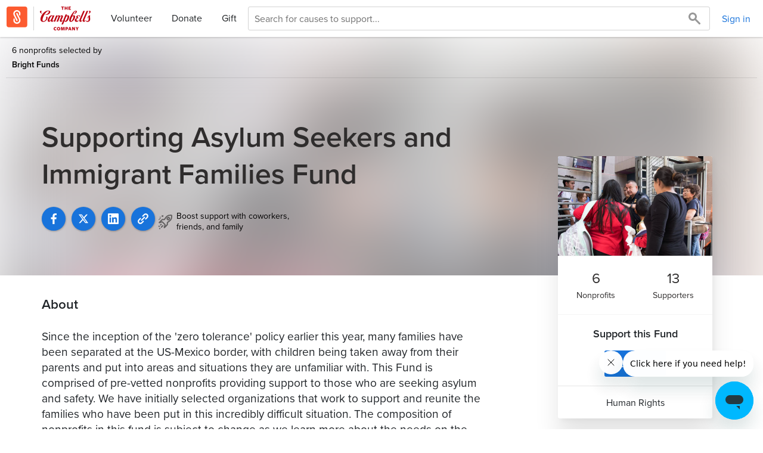

--- FILE ---
content_type: text/html; charset=utf-8
request_url: https://campbell.brightfunds.org/funds/supporting-asylum-seekers-and-immigrant-families
body_size: 37991
content:
<!DOCTYPE html><html><head><meta charset="utf-8" /><meta name="viewport" content="width=device-width, initial-scale=1" /><meta http-equiv="X-UA-Compatible" content="IE=edge" /><link rel="stylesheet" href="https://www.brightfunds.org/assets/application_next-d5f0ca8ea5e34e7a05122a571bd8bd0971f7b7457a8d48b1d915caaa6b7bc8ce.css" media="all" data-turbolinks-track="reload" /><script src="//js.honeybadger.io/v2.0/honeybadger.min.js" type="text/javascript"></script><script>try {
  (function () {
    'use strict';
    var hb_load = function () {
      var userId = document.body.dataset.userId;
      if (userId) {
        Honeybadger.setContext({ user_id: userId });
      }
    };
    Honeybadger.configure({
      apiKey: '885f4121',
      environment: 'production',
      maxErrors: 10
    });
    Honeybadger.beforeNotify(function (notice) {
      try {
        if (notice.environment !== 'production') { return false; }
      } catch(e) {}
    });
    document.addEventListener('DOMContentLoaded', function () {
      try {
        hb_load();
      } catch(e) {}
    });
    document.addEventListener('turbolinks:load', function () {
      try {
        hb_load();
        Honeybadger.resetMaxErrors();
      } catch(e) {}
    });
  })();
} catch(e) {}</script><script>(function () {
  'use strict';
  if(typeof window.Bf === 'undefined' || window.Bf === null) {
    window.Bf = {};
  }
  if(typeof window.Bf.afterJquery !== 'function') {
    window.Bf.afterJquery = function(method) {
      if (window.jQuery) { method(); }
      else { setTimeout(function () { window.Bf.afterJquery(method); }, 50) }
    }
 }
})();</script><script src="https://www.brightfunds.org/packs/js/application_next-12ec5271874e3ffa29a9.js" defer="defer" data-turbolinks-track="reload"></script><script src="https://www.brightfunds.org/assets/application_next-6738662573891d4a896c2daf5c6d1ec2dd2c7503ae8e0a953b642815e8758e13.js" defer="defer" data-turbolinks-track="reload"></script><style type="text/css">@import url("https://use.typekit.net/pjr6ljg.css");
@import url("https://use.typekit.net/djv0bwm.css");</style><script>(function(d) {
  var config = {
    kitId: 'icu5hyc',
    scriptTimeout: 3000,
    async: true
  },
  h=d.documentElement,t=setTimeout(function(){h.className=h.className.replace(/\bwf-loading\b/g,"")+" wf-inactive";},config.scriptTimeout),tk=d.createElement("script"),f=false,s=d.getElementsByTagName("script")[0],a;h.className+=" wf-loading";tk.src='https://use.typekit.net/'+config.kitId+'.js';tk.async=true;tk.onload=tk.onreadystatechange=function(){a=this.readyState;if(f||a&&a!="complete"&&a!="loaded")return;f=true;clearTimeout(t);try{Typekit.load(config)}catch(e){}};s.parentNode.insertBefore(tk,s)
})(document);</script><script>
  window.dataLayer ||= [];
</script>



  <!-- Google Tag Manager -->
  <script>(function(w,d,s,l,i){w[l]=w[l]||[];w[l].push({'gtm.start':
  new Date().getTime(),event:'gtm.js'});var f=d.getElementsByTagName(s)[0],
  j=d.createElement(s),dl=l!='dataLayer'?'&l='+l:'';j.async=true;j.src=
  'https://www.googletagmanager.com/gtm.js?id='+i+dl+ '&gtm_auth=nz3q7xSZA7YrDeN95f6QTg&gtm_preview=env-1&gtm_cookies_win=x';f.parentNode.insertBefore(j,f);
  })(window,document,'script','dataLayer','GTM-THPW28C');</script>
  <!-- End Google Tag Manager -->

  <script>
  var INTERCOM_APP_ID = 'b4tmmu4q';

    window.intercomSettings = {
      app_id: INTERCOM_APP_ID,
      hide_default_launcher: true
    };
  (function(){var w=window;var ic=w.Intercom;if(typeof ic==="function"){ic('reattach_activator');ic('update',w.intercomSettings);}else{var d=document;var i=function(){i.c(arguments);};i.q=[];i.c=function(args){i.q.push(args);};w.Intercom=i;var l=function(){var s=d.createElement('script');s.type='text/javascript';s.async=true;s.src='https://widget.intercom.io/widget/' + INTERCOM_APP_ID;var x=d.getElementsByTagName('script')[0];x.parentNode.insertBefore(s, x);};if(document.readyState==='complete'){l();}else if(w.attachEvent){w.attachEvent('onload',l);}else{w.addEventListener('load',l,false);}}})();
  </script>
<meta content="width=device-width,initial-scale=1.0" name="viewport" /><title>Supporting Asylum Seekers and Immigrant Families Fund | Bright Funds</title><!-- Default desktop favicon -->
<link rel="icon" type="image/x-icon" href="https://www.brightfunds.org/assets/favicon/favicon-ff1fd5e55f525920d811f0306b1e4bb8e72311353b9664d2e365dee21bddad4f.ico" />

<!-- Standard tab favicon -->
<link rel="icon" type="image/png" href="https://www.brightfunds.org/assets/favicon/favicon-32x32-226ff7d0cd11e02deb55288da4a6632d0a9df6b360a5f6a2ce41fa4cba1e1655.png" sizes="32x32" />

<!-- Android / PWA icons -->
<link rel="icon" type="image/png" href="https://www.brightfunds.org/assets/favicon/android-chrome-192x192-2261dc2807edb697d42ce18eb9254e3c5088b34b467fb7d7bd48506ef2bed9f4.png" sizes="192x192" />
<link rel="icon" type="image/png" href="https://www.brightfunds.org/assets/favicon/android-chrome-512x512-4e0e62c910c30c52465d2aa5dfeb77583d99960c94628f6fc0b357603ca98f99.png" sizes="512x512" />

<!-- iOS home screen icon -->
<link rel="icon" type="image/png" href="https://www.brightfunds.org/assets/favicon/apple-touch-icon-6b44b7e23a91d034fe0c4e7f85caeda679f2ae5b7d8fa4ea00a772aeb338f072.png" sizes="180x180" />

<!-- PWA manifest -->
<link rel="manifest" href="https://www.brightfunds.org/assets/favicon/site-7a9e07ce1f7386689917602ddc5a75750ad842e605ff764f67173529c181bf04.webmanifest">
<!--[if lt IE 9]>
     <script src="http://html5shim.googlecode.com/svn/trunk/html5.js"></script>
 <![endif]--><meta name="csrf-param" content="authenticity_token" />
<meta name="csrf-token" content="sg2DV8AScmJ_BfwDF5rsY-FAH468YokV7Nu2c9hYv6uhTvsRXYkVr_xnvqLHoA19AndE0git-XFjatBUd14PYA" /><meta name="Description" content="Since the inception of the &#39;zero tolerance&#39; policy earlier this year, many families have been separated at the US-Mexico border, with children being taken away from their parents and put into areas and situations they are unfamiliar with.  This Fund is comprised of pre-vetted nonprofits providing support to those who are seeking asylum and safety.  We have initially selected organizations that work to support and reunite the families who have been put in this incredibly difficult situation.  The composition of nonprofits in this fund is subject to change as we learn more about the needs on the ground."></meta><meta property="fb:app_id" content="385451304872938"></meta><meta property="og:type" content="website"></meta><meta property="og:url" content="https://www.brightfunds.org/funds/supporting-asylum-seekers-and-immigrant-families"></meta><meta property="og:title" content="Supporting Asylum Seekers and Immigrant Families Fund"></meta><meta property="og:description" content="Since the inception of the &#39;zero tolerance&#39; policy earlier this year, many families have been separated at the US-Mexico border, with children being taken away from their parents and put into areas and situations they are unfamiliar with.  This Fund is comprised of pre-vetted nonprofits providing support to those who are seeking asylum and safety.  We have initially selected organizations that work to support and reunite the families who have been put in this incredibly difficult situation.  The composition of nonprofits in this fund is subject to change as we learn more about the needs on the ground."></meta><meta property="og:image" content="https://brightfunds-production.s3.amazonaws.com/production/uploads/fund/image/86489/Screen_Shot_2018-06-19_at_1.47.35_PM.png?X-Amz-Algorithm=AWS4-HMAC-SHA256&amp;X-Amz-Credential=AKIA6GXYAUIMYKLP46IA%2F20260130%2Fus-east-1%2Fs3%2Faws4_request&amp;X-Amz-Date=20260130T060514Z&amp;X-Amz-Expires=86400&amp;X-Amz-SignedHeaders=host&amp;X-Amz-Signature=4f378b2f1c95ef0b136566624d25839f332b2fa2bf6f4cc5cd07da054a6cfa37"></meta><meta property="og:image" content="https://www.brightfunds.org/assets/fund_backgrounds/userFundImage-4-4374f2563ed2e78d87d4e7f3b50741ff26e6bcf617fe31015edcb2f35608b0da.jpg"></meta><script src="https://cdnjs.cloudflare.com/ajax/libs/numeral.js/2.0.6/numeral.min.js"></script><script src="https://js.stripe.com/v3/"></script><script src="https://www.brightfunds.org/packs/js/pursuits-be15b0dff455d33db063.js"></script></head><body class="funds show" data-controller="inject-scan-files-attributes" data-env="production" data-scan-enabled="true" data-track-page-view="" data-user-id="" id="" lang="en">  <!-- Google Tag Manager (noscript) -->
  <noscript><iframe src="https://www.googletagmanager.com/ns.html?id=GTM-THPW28C&gtm_auth=nz3q7xSZA7YrDeN95f6QTg&gtm_preview=env-1&gtm_cookies_win=x"
  height="0" width="0" style="display:none;visibility:hidden"></iframe></noscript>
  <!-- End Google Tag Manager (noscript) -->

<div id="fb-root"></div>
  <section class="funds"><nav class="application-next-top-nav"><div class="nav-wrapper with-company with-secondary-nav-search"><div class="navbar navbar-main d-flex"><a class="nav-logo" href="/"><img class="logo" src="https://www.brightfunds.org/assets/homepage/brightfunds_gem-e61a29d3cbd0e7a66325944fca4ab3fd7c0173b2e742de9662a89077df88fd8d.svg" /></a><a class="company-logo" href="/"><img src="https://brightfunds-production.s3.amazonaws.com/production/uploads/company/header_logo/197/TCC_logo_V_red__1_.png?X-Amz-Algorithm=AWS4-HMAC-SHA256&amp;X-Amz-Credential=AKIA6GXYAUIMYKLP46IA%2F20260130%2Fus-east-1%2Fs3%2Faws4_request&amp;X-Amz-Date=20260130T060514Z&amp;X-Amz-Expires=86400&amp;X-Amz-SignedHeaders=host&amp;X-Amz-Signature=8c631f0bc8adaca2ceb5daa40ae2e52ea1364f52b16cfeba4c43563a81451b38" /></a><div class="nav-middle flex-1 d-flex"><div class="links hidden-xs"><a href="/volunteering/events">Volunteer</a><a href="/explore">Donate</a><a href="/gifts">Gift</a></div><div class="test-search-input search-wrapper flex-2 d-flex hidden-xxs"><form class="w-100 h-100 d-flex js-explore-search-form" action="/explore/find" accept-charset="UTF-8" method="get"><input name="filter" type="hidden" value="nonprofits" /><input name="save_org" type="hidden" value="false" /><input ,="" aria-label="Search for causes to support..." autocomplete="off" class="search-input w-100 h-100" name="search" placeholder="Search for causes to support..." required="required" type="text" /><button class="search-button" type="submit"><img class="center-vertical-relative center-horizontal" src="https://www.brightfunds.org/assets/icons/icon-search-gray-20px-006d49292ac262d429440cb83d65742d5c0b7545b0d851bed131f345aa25f562.svg" /></button></form></div><div class="current-user-top-nav d-flex"><a class="d-flex align-self-center margin-20-left margin-10-right" href="/login">Sign in</a></div></div></div><div class="navbar visible-xxs z-1"><div class="search-wrapper d-flex"><form class="w-100 h-100 d-flex js-explore-search-form" action="/explore/find" accept-charset="UTF-8" method="get"><input name="filter" type="hidden" value="nonprofits" /><input name="save_org" type="hidden" value="false" /><input ,="" aria-label="Search for causes to support..." autocomplete="off" class="search-input w-100 h-100" name="search" placeholder="Search for causes to support..." required="required" type="text" /><button class="search-button" type="submit"><img class="center-vertical-relative center-horizontal" src="https://www.brightfunds.org/assets/icons/icon-search-gray-20px-006d49292ac262d429440cb83d65742d5c0b7545b0d851bed131f345aa25f562.svg" /></button></form></div></div></div></nav><script src="https://www.brightfunds.org/assets/microsoft_clartiy-272cef7a2cac51c00fd90de63b7d3157208377352009ed1ecb7025ac4ad82ebf.js"></script><div class="fund-header__container"><img class="fund-header__bg-image" alt="Fund Header Image" src="https://brightfunds-production.s3.amazonaws.com/production/uploads/fund/image/86489/Screen_Shot_2018-06-19_at_1.47.35_PM.png?X-Amz-Algorithm=AWS4-HMAC-SHA256&amp;X-Amz-Credential=AKIA6GXYAUIMYKLP46IA%2F20260130%2Fus-east-1%2Fs3%2Faws4_request&amp;X-Amz-Date=20260130T060514Z&amp;X-Amz-Expires=86400&amp;X-Amz-SignedHeaders=host&amp;X-Amz-Signature=4f378b2f1c95ef0b136566624d25839f332b2fa2bf6f4cc5cd07da054a6cfa37" /><div class="fund-header__byline-and-bookmark"><div class="fund-byline"><div class="fund-byline__text"><div class="title"> 6 nonprofits selected by </div><div class="creator-name">Bright Funds </div></div></div><div class="btn-group"><div class="d-inline-block" id="bookmark-button"></div></div></div><div class="container"><div class="row"><div class="col-md-9"><div class="margin-70-bottom"><h1 class="fund-header__name" id="fund-name">Supporting Asylum Seekers and Immigrant Families Fund</h1><div class="fund-social-sharing"><a onclick="shareFundToFacebook(&#39;https://www.brightfunds.org/funds/supporting-asylum-seekers-and-immigrant-families&#39;, &#39;Supporting Asylum Seekers and Immigrant Families Fund&#39;, &#39;Since the inception of the &#39;zero tolerance&#39; policy earlier this year, many families have been separated at the US-Mexico border, with children being taken away from their parents and put into areas and situations they are unfamiliar with.  This Fund is ...&#39;, &#39;https://brightfunds-production.s3.amazonaws.com/production/uploads/fund/image/86489/standard_Screen_Shot_2018-06-19_at_1.47.35_PM.png?X-Amz-Algorithm=AWS4-HMAC-SHA256&amp;X-Amz-Credential=AKIA6GXYAUIMYKLP46IA%2F20260130%2Fus-east-1%2Fs3%2Faws4_request&amp;X-Amz-Date=20260130T060514Z&amp;X-Amz-Expires=86400&amp;X-Amz-SignedHeaders=host&amp;X-Amz-Signature=2053528b1e09ec00510f9ca3da2c0541f0916fed94a852ee2b53a623feed3fab&#39;)" class="funds-social-sharing-action facebook" href="javascript:;"><?xml version="1.0" encoding="utf-8"?>
<!-- Generator: Adobe Illustrator 16.0.4, SVG Export Plug-In . SVG Version: 6.00 Build 0)  -->
<!DOCTYPE svg PUBLIC "-//W3C//DTD SVG 1.1//EN" "http://www.w3.org/Graphics/SVG/1.1/DTD/svg11.dtd">
<svg version="1.1" id="Layer_1" xmlns="http://www.w3.org/2000/svg" xmlns:xlink="http://www.w3.org/1999/xlink" x="0px" y="0px"
	 width="11px" height="20px" viewBox="0 0 11 20" enable-background="new 0 0 11 20" xml:space="preserve">
<path id="f_2_" class='icon-fill facebook' fill="#989898" d="M6.742,20v-9.123h3.062l0.458-3.555H6.742v-2.27c0-1.029,0.285-1.731,1.762-1.731l1.883-0.001
	V0.14C10.061,0.097,8.943,0,7.643,0C4.929,0,3.07,1.657,3.07,4.7v2.622H0v3.555h3.07V20H6.742z"/>
</svg>
</a><a onclick="javascript:window.open(this.href,
&#39;&#39;, &#39;menubar=no,toolbar=no,resizable=yes,scrollbars=yes,height=600,width=600&#39;);return false;" class="funds-social-sharing-action twitter" href="http://twitter.com/intent/tweet?url=https://www.brightfunds.org/funds/supporting-asylum-seekers-and-immigrant-families&amp;text=I support Supporting Asylum Seekers and Immigrant Families Fund on Bright Funds"><svg xmlns="http://www.w3.org/2000/svg" viewBox="0 0 512 512"><!--! Font Awesome Pro 6.4.2 by @fontawesome - https://fontawesome.com License - https://fontawesome.com/license (Commercial License) Copyright 2023 Fonticons, Inc. --><path class='icon-fill' d="M389.2 48h70.6L305.6 224.2 487 464H345L233.7 318.6 106.5 464H35.8L200.7 275.5 26.8 48H172.4L272.9 180.9 389.2 48zM364.4 421.8h39.1L151.1 88h-42L364.4 421.8z"/></svg>
</a><a onclick="javascript:window.open(this.href, &#39;&#39;, &#39;menubar=no,toolbar=no,resizable=yes,scrollbars=yes,height=600,width=600&#39;); return false;" class="funds-social-sharing-action linkedin" href="https://www.linkedin.com/shareArticle?mini=true&amp;url=https://www.brightfunds.org/funds/supporting-asylum-seekers-and-immigrant-families&amp;description=I support Supporting Asylum Seekers and Immigrant Families Fund on Bright Funds"><?xml version="1.0" encoding="UTF-8"?>
<svg width="20px" height="20px" viewBox="0 0 20 20" version="1.1" xmlns="http://www.w3.org/2000/svg" xmlns:xlink="http://www.w3.org/1999/xlink">
    <!-- Generator: Sketch 40.1 (33804) - http://www.bohemiancoding.com/sketch -->
    <title>Linkedin</title>
    <desc>Created with Sketch.</desc>
    <defs></defs>
    <g  stroke="none" stroke-width="1" fill="none" fill-rule="evenodd">
        <g id="Fund---Large-Device-Desktops" transform="translate(-419.000000, -389.000000)">
            <g id="Social-Button" transform="translate(399.000000, 379.000000)">
                <g id="Linkedin" transform="translate(20.000000, 10.000000)">
                    <g id="Group-5" fill="#0071A1">
                        <path class="icon-fill linkedin" d="M18.52,0 L1.475,0 C0.661111111,0 0,0.645555556 0,1.44222222 L0,18.5566667 C0,19.3533333 0.661111111,20 1.475,20 L18.52,20 C19.3355556,20 19.9994444,19.3533333 19.9994444,18.5566667 L19.9994444,1.44222222 C19.9994444,0.645555556 19.3355556,0 18.52,0" id="Fill-4"></path>
                    </g>
                    <path d="M4.44888889,2.75333333 C5.39777778,2.75333333 6.16777778,3.52388889 6.16777778,4.47333333 C6.16777778,5.42333333 5.39777778,6.19388889 4.44888889,6.19388889 C3.49611111,6.19388889 2.72777778,5.42333333 2.72777778,4.47333333 C2.72777778,3.52388889 3.49611111,2.75333333 4.44888889,2.75333333 L4.44888889,2.75333333 Z M2.96333333,17.0422222 L5.93277778,17.0422222 L5.93277778,7.49777778 L2.96333333,7.49777778 L2.96333333,17.0422222 Z" id="Fill-6" fill="#1873DB"></path>
                    <path d="M7.79333333,7.49777778 L10.6366667,7.49777778 L10.6366667,8.80277778 L10.6777778,8.80277778 C11.0733333,8.05222222 12.0411111,7.26111111 13.4838889,7.26111111 C16.4877778,7.26111111 17.0427778,9.23722222 17.0427778,11.8077778 L17.0427778,17.0422222 L14.0766667,17.0422222 L14.0766667,12.4005556 C14.0766667,11.2938889 14.0577778,9.87 12.5355556,9.87 C10.9916667,9.87 10.7561111,11.0761111 10.7561111,12.3216667 L10.7561111,17.0422222 L7.79333333,17.0422222 L7.79333333,7.49777778" id="Fill-7" fill="#1873DB"></path>
                </g>
            </g>
        </g>
    </g>
</svg>
</a><a role="button" class="copy-text funds-social-sharing-action" data-copy-text="https://www.brightfunds.org/funds/supporting-asylum-seekers-and-immigrant-families" data-message="Link copied!" href="#"><?xml version="1.0" encoding="UTF-8"?>
<svg width="20px" height="20px" viewBox="0 0 20 20" version="1.1" xmlns="http://www.w3.org/2000/svg" xmlns:xlink="http://www.w3.org/1999/xlink">
    <!-- Generator: Sketch 53.1 (72631) - https://sketchapp.com -->
    <title>icon-link</title>
    <desc>Created with Sketch.</desc>
    <g id="icon-link" stroke="none" stroke-width="1" fill="none" fill-rule="evenodd">
        <g fill="#FFFFFF">
            <path d="M18.3681734,1.50947368 C16.4362848,-0.421176471 13.2932508,-0.421176471 11.3626006,1.50947368 L8.72978328,4.14229102 C8.24557276,4.62773994 8.24804954,5.41040248 8.72978328,5.89213622 C9.21399381,6.37758514 9.99665635,6.37882353 10.4808669,5.894613 L13.1136842,3.26055728 C14.0796285,2.29585139 15.6499071,2.29585139 16.6170898,3.26179567 C17.5817957,4.22773994 17.5817957,5.79801858 16.6170898,6.76396285 L13.9842724,9.39678019 C13.5000619,9.88099071 13.5013003,10.6648916 13.9842724,11.1466254 C14.4672446,11.6320743 15.2511455,11.6320743 15.735356,11.1478638 L18.3681734,8.51504644 C20.2988235,6.58439628 20.3000619,3.44260062 18.3681734,1.50947368" id="Fill-1"></path>
            <path d="M9.33498452,14.0456966 L6.70216718,16.6797523 C5.7374613,17.6444582 4.16594427,17.6444582 3.19876161,16.6797523 C2.23529412,15.7125697 2.23529412,14.142291 3.19876161,13.1763467 L5.83034056,10.5435294 C6.31578947,10.0593189 6.31578947,9.27541796 5.83157895,8.79244582 C5.34860681,8.30823529 4.56346749,8.30823529 4.08173375,8.79244582 L1.44891641,11.4265015 C-0.482972136,13.3559133 -0.482972136,16.4989474 1.44891641,18.4308359 C3.37832817,20.3614861 6.52260062,20.3614861 8.45448916,18.4308359 L11.0848297,15.7980186 C11.5702786,15.3150464 11.5690402,14.5299071 11.0860681,14.046935 C10.603096,13.5639628 9.81795666,13.5614861 9.33498452,14.0456966" id="Fill-4"></path>
            <path d="M13.4099071,6.46786378 C12.9256966,5.98365325 12.1417957,5.98365325 11.6588235,6.46786378 L6.40557276,11.7235913 C5.92136223,12.2078019 5.92136223,12.9917028 6.40557276,13.4746749 C6.64705882,13.7173994 6.96408669,13.8375232 7.28111455,13.8375232 C7.59814241,13.8375232 7.91517028,13.7173994 8.15665635,13.4746749 L13.4099071,8.21894737 C13.8941176,7.73473684 13.8941176,6.95083591 13.4099071,6.46786378" id="Fill-7"></path>
        </g>
    </g>
</svg></a><div class="fund-share-callout"><span><?xml version="1.0" encoding="UTF-8"?>
<svg width="25px" height="25px" viewBox="0 0 25 25" version="1.1" xmlns="http://www.w3.org/2000/svg" xmlns:xlink="http://www.w3.org/1999/xlink">
    <!-- Generator: Sketch 55.1 (78136) - https://sketchapp.com -->
    <title>icon-share-boost</title>
    <desc>Created with Sketch.</desc>
    <g id="Page-1" stroke="none" stroke-width="1" fill="none" fill-rule="evenodd" stroke-opacity="0.5">
        <g id="icon-share-boost" transform="translate(-8.000000, -8.000000)" stroke="#000000">
            <g id="icon-boost" transform="translate(18.031223, 18.031223) rotate(45.000000) translate(-18.031223, -18.031223) translate(8.531223, 2.031223)">
                <path d="M10.7487373,22.9852814 L10.7487373,25.9852814" id="Stroke-1" stroke-width="2"></path>
                <path d="M14.2842712,22.6923882 L14.2842712,27.6923882" id="Stroke-2" stroke-width="2"></path>
                <path d="M14.0669056,8.5 C14.0669056,9.604 13.2930874,10.5 12.3396329,10.5 C11.3861783,10.5 10.6123601,9.604 10.6123601,8.5 C10.6123601,7.396 11.3861783,6.5 12.3396329,6.5 C13.2930874,6.5 14.0669056,7.396 14.0669056,8.5 Z" id="Stroke-3" stroke-width="2"></path>
                <path d="M12.3396329,19.5 L14.930542,19.5 C15.405542,19.5 15.9936783,19.886 16.2389511,20.357 L17.9403147,23.643 C18.1855874,24.114 18.3850874,24.05 18.3850874,23.5 L18.3850874,17.5 C18.3850874,16.95 18.0612238,16.25 17.666542,15.945 L16.5127238,15.055 C16.118042,14.75 15.8883147,14.063 16.004042,13.53 C16.004042,13.53 16.6578147,10.5 16.6578147,7.5 C16.6578147,4.5 13.0141329,1.125 13.0141329,1.125 C12.6436329,0.781 12.0356329,0.781 11.6651329,1.125 C11.6651329,1.125 8.02145105,4.5 8.02145105,7.5 C8.02145105,10.5 8.67522378,13.53 8.67522378,13.53 C8.79095105,14.063 8.56554196,14.756 8.17517832,15.07 L7.00408742,16.01 C6.61372378,16.324 6.29417832,17.03 6.29417832,17.58 L6.29417832,23.5 C6.29417832,24.05 6.49626923,24.116 6.74326923,23.646 L8.47313287,20.354 C8.72013287,19.884 9.3108601,19.5 9.7849965,19.5 L12.3396329,19.5" id="Stroke-5" stroke-width="2"></path>
                <path d="M14.0669056,29.5 L14.0669056,31.5" id="Stroke-7" stroke-width="2"></path>
                <path d="M10.6123601,27.5 L10.6123601,29.5" id="Stroke-9" stroke-width="2"></path>
                <path d="M2.48190298,10.3994949 L2.48190298,14.3994949" id="Stroke-11"></path>
                <path d="M0.75463025,12.3994949 L4.2091757,12.3994949" id="Stroke-13"></path>
                <path d="M2.49960752,16.3994949 L2.49960752,21.3994949" id="Stroke-15"></path>
                <path d="M0.77233479,15.3994949 L0.77233479,17.3994949" id="Stroke-17"></path>
            </g>
        </g>
    </g>
</svg></span><div class="fund-share-text-wrapper"><div class="fund-share-text">Boost support with coworkers,</div><div class="fund-share-text">friends, and family</div></div></div></div></div></div></div></div></div><div class="container" id="fund-page"><div class="row"><div class="col-md-8 fund-main"><h3 class="fund-main__section-title">About</h3><div class="fund-main__description" id="fund-description">Since the inception of the &#39;zero tolerance&#39; policy earlier this year, many families have been separated at the US-Mexico border, with children being taken away from their parents and put into areas and situations they are unfamiliar with.  This Fund is comprised of pre-vetted nonprofits providing support to those who are seeking asylum and safety.  We have initially selected organizations that work to support and reunite the families who have been put in this incredibly difficult situation.  The composition of nonprofits in this fund is subject to change as we learn more about the needs on the ground.</div><div class="fund-organizations"><h3 class="fund-main__section-title">Your Donation Supports</h3><a class="fund-organization" href="/organizations/american-civil-liberties-union-foundation"><img class="fund-organization__logo" alt="American Civil Liberties Union Foundation, Inc." src="https://docs.candid.org/edoc/10173656" /><div class="organization__copy"><p class="fund-organization__name">American Civil Liberties Union Foundation, Inc.</p><p class="fund_organization__description"><p>The American Civil Liberties Union (ACLU) works to defend the civil liberties and rights of American citizens across the board, including the rights of immigrants who seek asylum from other countries.</p></p></div></a><a class="fund-organization" href="/organizations/oficina-legal-del-pueblo-unido-inc"><img class="fund-organization__logo" alt="Texas Civil Rights Project" src="https://brightfunds-production.s3.amazonaws.com/production/uploads/organization/logo/260841/SYjfr32G_400x400.jpg?X-Amz-Algorithm=AWS4-HMAC-SHA256&amp;X-Amz-Credential=AKIA6GXYAUIMYKLP46IA%2F20260130%2Fus-east-1%2Fs3%2Faws4_request&amp;X-Amz-Date=20260130T060514Z&amp;X-Amz-Expires=604800&amp;X-Amz-SignedHeaders=host&amp;X-Amz-Signature=2794a12731049b235ad441c99418e3d9c988b8444e9968306e18ae5412f37ca4" /><div class="organization__copy"><p class="fund-organization__name">Texas Civil Rights Project</p><p class="fund_organization__description"><p>The Texas Civil Rights Project is a group of Texas-based lawyers working to advance the civil rights of the state's most vulnerable populations. In addition to aiding border-related cases, they also have projects focused on criminal justice reform, voting rights, and racial and economic justice</p></p></div></a><a class="fund-organization" href="/organizations/the-young-center-for-immigrant-childrens-rights"><img class="fund-organization__logo" alt="The Young Center For Immigrant Childrens Rights" src="https://brightfunds-production.s3.amazonaws.com/production/uploads/organization/logo/69178/63623.jpg?X-Amz-Algorithm=AWS4-HMAC-SHA256&amp;X-Amz-Credential=AKIA6GXYAUIMYKLP46IA%2F20260130%2Fus-east-1%2Fs3%2Faws4_request&amp;X-Amz-Date=20260130T060514Z&amp;X-Amz-Expires=604800&amp;X-Amz-SignedHeaders=host&amp;X-Amz-Signature=6ec3bb59ea52633ce0c8ae2b56f8ee4e5277b5b13877be1f651badaeb36fb329" /><div class="organization__copy"><p class="fund-organization__name">The Young Center For Immigrant Childrens Rights</p><p class="fund_organization__description"><p>The Young Center for Immigrant Children's Rights works to support and champion the rights of unaccompanied immigrant children. It works on a three step program that prioritizes serving the children as soon as they enter the country, advocating for their rights, and standing for the creation of a more comprehensive immigration system that protects children's rights.</p></p></div></a><a class="fund-organization" href="/organizations/asylum-seeker-assistance-project"><img class="fund-organization__logo" alt="AsylumWorks" src="https://docs.candid.org/edoc/9291523" /><div class="organization__copy"><p class="fund-organization__name">AsylumWorks</p><p class="fund_organization__description"><p>The Asylum Seeker Advocacy Project (ASAP) works to prevent unlawful deportations by connecting refugees or refugee families with legal aid. ASAP provides "rapid representation at a distance," and reports that it has represented refugees in 25 different states.  Join us as we work to ensure that all persons fleeing persecution are given a chance to reach their full potential and contribute to their new community.</p></p></div></a><a class="fund-organization" href="/organizations/amnesty-international-usa-2"><img class="fund-organization__logo" alt="Amnesty International USA" src="https://www.guidestar.org/ViewEdoc.aspx?eDocId=7322963&amp;approved=True" /><div class="organization__copy"><p class="fund-organization__name">Amnesty International USA</p><p class="fund_organization__description"><p>Our vision is of a world in which every person – regardless of race, religion, ethnicity, sexual orientation or gender identity – enjoys all of the human rights enshrined in the Universal Declaration of Human Rights (UDHR) and other internationally recognized human rights standards. The UDHR states that the "the recognition of the inherent dignity and of the equal and inalienable rights" of all people is "the foundation of freedom, justice and peace in the world."</p></p></div></a><a class="fund-organization" href="/organizations/tahirih-justice-center"><img class="fund-organization__logo" alt="Tahirih Justice Center" src="https://docs.candid.org/edoc/10393364" /><div class="organization__copy"><p class="fund-organization__name">Tahirih Justice Center</p><p class="fund_organization__description"><p>The Tahirih Justice Center is a national, non-profit organization that supports immigrant survivors of gender-based violence seeking safety and justice. Our interdisciplinary model of service combines free legal services, social services case management, with bridge-building policy advocacy, and training and education. We amplify the voices of survivors in communities, courts, and Congress to create a world where everyone can live in safety and with dignity.</p></p></div></a></div></div><div class="col-md-offset-1 col-md-3 fund-sidebar"><div class="fund-sidebar__card fund-sidebar__card-donate"><div class="fund-sidebar__image" id="fund-image"><img alt="Supporting Asylum Seekers and Immigrant Families Fund" src="https://brightfunds-production.s3.amazonaws.com/production/uploads/fund/image/86489/Screen_Shot_2018-06-19_at_1.47.35_PM.png?X-Amz-Algorithm=AWS4-HMAC-SHA256&amp;X-Amz-Credential=AKIA6GXYAUIMYKLP46IA%2F20260130%2Fus-east-1%2Fs3%2Faws4_request&amp;X-Amz-Date=20260130T060514Z&amp;X-Amz-Expires=86400&amp;X-Amz-SignedHeaders=host&amp;X-Amz-Signature=4f378b2f1c95ef0b136566624d25839f332b2fa2bf6f4cc5cd07da054a6cfa37" /></div><div class="fund-info-container"><div class="fund-sidebar__stats"><div class="fund-sidebar__stat"><div class="fund-sidebar__stat-number">6</div><div class="fund-sidebar__stat-title">Nonprofits</div></div><div class="fund-sidebar__stat"><div class="fund-sidebar__stat-number">13</div><div class="fund-sidebar__stat-title">Supporters</div></div></div></div><h3 class="fund-sidebar__donate-title">Support this Fund</h3><div class="text-center margin-10-right margin-10-left"><div class="fund-hero-donation-button"><a class="btn btn-primary btn-block" href="/account_selector/new?back_to=%2Fprofile%2Fpayments%2Fnew%3Ffunds%255B%255D%3D86489&amp;source_id=86489&amp;source_type=fund">Donate</a></div></div><div class="padding-15 text-center border-top-gray">Human Rights</div></div><div class="fund-page-examples"></div><div class="fund-page-secondary-actions"><div class="fund-page-secondary-action" style="text-align: center;"><div class="fund-page-illustration"><?xml version="1.0" encoding="utf-8"?>
<!-- Generator: Adobe Illustrator 16.0.4, SVG Export Plug-In . SVG Version: 6.00 Build 0)  -->
<!DOCTYPE svg PUBLIC "-//W3C//DTD SVG 1.1 Tiny//EN" "http://www.w3.org/Graphics/SVG/1.1/DTD/svg11-tiny.dtd">
<svg version="1.1" baseProfile="tiny" id="Layer_1" xmlns="http://www.w3.org/2000/svg" xmlns:xlink="http://www.w3.org/1999/xlink"
	 x="0px" y="0px" width="97px" height="31px" viewBox="0 0 97 31" overflow="visible" xml:space="preserve">
<path fill="#02AEDC" d="M53.482,7.395l8.197,8.191l-8.267,10.742l-8.084-10.736L53.482,7.395 M53.48,5.979L44.008,15.5l9.396,12.478
	l9.604-12.479L53.48,5.979L53.48,5.979z"/>
<polyline fill="none" stroke="#02AEDC" stroke-miterlimit="10" points="53.447,7.212 51.514,14.512 53.508,26.438 "/>
<path fill="none" stroke="#02AEDC" stroke-miterlimit="10" d="M53.779,26.438"/>
<polyline fill="none" stroke="#02AEDC" stroke-miterlimit="10" points="62.508,15.634 51.514,14.378 44.508,15.576 "/>
<path fill="none" stroke="#02AEDC" stroke-miterlimit="10" d="M51.016,18.305"/>
<line fill="none" stroke="#02AEDC" stroke-miterlimit="10" x1="68.026" y1="15.522" x2="88.026" y2="15.522"/>
<circle fill="#02AEDC" cx="88.998" cy="1.985" r="2"/>
<circle fill="#02AEDC" cx="89.029" cy="29" r="2"/>
<circle fill="#02AEDC" cx="95" cy="15.513" r="2"/>
<line fill="none" stroke="#02AEDC" stroke-miterlimit="10" x1="19.006" y1="15.496" x2="39.006" y2="15.496"/>
<polygon fill="#02AEDC" points="14.02,22.02 12.479,18.983 8.334,17.09 8.334,15.986 9.716,14.52 9.873,10.976 8.835,8.459 
	7.057,8.019 6.982,8.019 5.203,8.459 4.166,10.976 4.323,14.52 5.705,15.986 5.705,17.09 1.56,18.983 0.02,22.02 "/>
<line fill="none" stroke="#02AEDC" stroke-miterlimit="10" x1="67.99" y1="12.042" x2="83.846" y2="4.649"/>
<line fill="none" stroke="#02AEDC" stroke-miterlimit="10" x1="83.846" y1="26.417" x2="67.99" y2="19.023"/>
</svg>
</div><div class="fund-page-illustration-text">Your donation supports the pool of 6 nonprofits</div></div><div class="fund-page__create-fund"><div class="fund-page__create-fund-image"></div><div class="fund-page__create-fund-text-wrapper"><p class="fund-page__create-fund-title">Fundraise for your cause. Create a Fund, invite people, and collect donations.</p><a class="btn btn-outline-primary" href="/funds/new">+ Start a Bright Fund</a></div></div><hr class="soften" /><div class="fund-page-secondary-action"><div class="fund-page-secondary-action-text"><a href="/faq">Learn more about Bright Funds</a></div></div></div></div></div></div></section><script id="ze-snippet" src="https://static.zdassets.com/ekr/snippet.js?key=4e71ad7d-1710-4955-b0db-1c05a03c04d3"></script><script>var user_jwt_token = ""
if(user_jwt_token != ""){
  zE("messenger", "loginUser", function (callback) {
    console.log(callback(user_jwt_token));
  });
} else {
  zE("messenger", "logoutUser");
}</script>
    <script>
     window.fbAsyncInit = function() {
       FB.init({
         appId      : '385451304872938', // App ID from the App Dashboard
         status     : true, // check the login status upon init?
         cookie     : true, // set sessions cookies to allow your server to access the session?
         xfbml      : true  // parse XFBML tags on this page?
       });
     };
     (function(d, debug){
       var js, id = 'facebook-jssdk', ref = d.getElementsByTagName('script')[0];
       if (d.getElementById(id)) {return;}
       js = d.createElement('script'); js.id = id; js.async = true;
       js.src = "//connect.facebook.net/en_US/all" + (debug ? "/debug" : "") + ".js";
       ref.parentNode.insertBefore(js, ref);
     }(document, false));

     function shareGithubEventOnFacebook(){
       FB.ui({
         method: 'feed',
         name: "Join GitHub in playing dodgeball...all in the name of charity!",
         caption: "Dodgeball for Charity",
         description: "GitHub employees and a number of victims from other teams participate in an epic Dodgeball tournament. Each team that is entered donates at least $3000 to the charity pot.",
         link: "https://campbell.brightfunds.org/funds/supporting-asylum-seekers-and-immigrant-families",
         picture: 'https://campbell.brightfunds.orghttps://www.brightfunds.org/assets/events/github-right-f4243c81d48a140c20a45f62620e7e22c8c0536b681b747aa23a6b4374b8a4fe.png'
       },function(response) {
         // I'll leave this commented case you want to show some feedback
         // if (response && response.post_id) {
         //   alert('Your story was shared successfully!');
         // }
       });
     }

     function shareStoryToFacebook(url, title, name, photo_url){
       FB.ui({
         method: 'feed',
         name: "New update from " + name + " from my Bright Funds portfolio",
         caption: title,
         description: "I am using Bright Funds to create a portfolio of my giving and invest in a better world.",
         link: url,
         picture: photo_url
       },function(response) {
         // I'll leave this commented case you want to show some feedback
         // if (response && response.post_id) {
         //   alert('Your story was shared successfully!');
         // }
       });
     }

     function shareFundToFacebook(link, name, description, picture){
       var picture = typeof picture !== 'undefined' ? picture : 'https://campbell.brightfunds.orghttps://www.brightfunds.org/assets/logo-f0d89d13254891283b3288c5ccc7b865b5d0b33361ad73ac1a453b51b5d30408.png';

       FB.ui({
         method: 'feed',
         name: "I support "+ name + " on Bright Funds",
         caption: description,
         link: link,
         picture: picture
       },function(response) {
         // I'll leave this commented case you want to show some feedback
         // if (response && response.post_id) {
         //   alert('Your story was shared successfully!');
         // }
       });
     }

     function shareOrgToFacebook(link, name, description, picture){
       var picture = typeof picture !== 'undefined' ? picture : 'https://campbell.brightfunds.orghttps://www.brightfunds.org/assets/logo-f0d89d13254891283b3288c5ccc7b865b5d0b33361ad73ac1a453b51b5d30408.png';

       FB.ui({
         method: 'feed',
         name: "I support "+ name + " on Bright Funds",
         caption: description,
         link: link,
         picture: picture
       },function(response) {
         // I'll leave this commented case you want to show some feedback
         // if (response && response.post_id) {
         //   alert('Your story was shared successfully!');
         // }
       });
     }

      function shareEventToFacebook(link, event_name, time_location, picture){
        var picture = typeof picture !== 'undefined' ? picture : 'https://campbell.brightfunds.orghttps://www.brightfunds.org/assets/logo-f0d89d13254891283b3288c5ccc7b865b5d0b33361ad73ac1a453b51b5d30408.png';

        FB.ui({
          method: 'feed',
          name: event_name,
          caption: time_location,
          link: link,
          picture: picture
        },function(response) {
          // I'll leave this commented case you want to show some feedback
         // if (response && response.post_id) {
         //   alert('Your story was shared successfully!');
         // }
        });
      }

    </script>
</body></html>